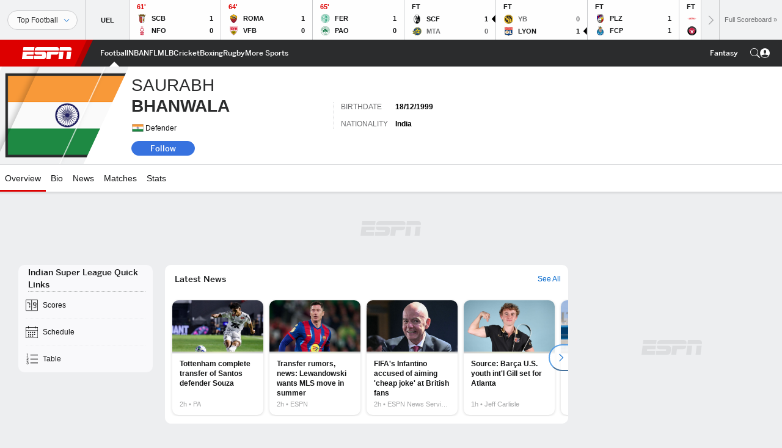

--- FILE ---
content_type: text/html; charset=utf-8
request_url: https://www.google.com/recaptcha/enterprise/anchor?ar=1&k=6LciB_gZAAAAAA_mwJ4G0XZ0BXWvLTt67V7YizXx&co=aHR0cHM6Ly9jZG4ucmVnaXN0ZXJkaXNuZXkuZ28uY29tOjQ0Mw..&hl=en&v=PoyoqOPhxBO7pBk68S4YbpHZ&size=invisible&anchor-ms=20000&execute-ms=30000&cb=o1bx8ojtk1t
body_size: 48615
content:
<!DOCTYPE HTML><html dir="ltr" lang="en"><head><meta http-equiv="Content-Type" content="text/html; charset=UTF-8">
<meta http-equiv="X-UA-Compatible" content="IE=edge">
<title>reCAPTCHA</title>
<style type="text/css">
/* cyrillic-ext */
@font-face {
  font-family: 'Roboto';
  font-style: normal;
  font-weight: 400;
  font-stretch: 100%;
  src: url(//fonts.gstatic.com/s/roboto/v48/KFO7CnqEu92Fr1ME7kSn66aGLdTylUAMa3GUBHMdazTgWw.woff2) format('woff2');
  unicode-range: U+0460-052F, U+1C80-1C8A, U+20B4, U+2DE0-2DFF, U+A640-A69F, U+FE2E-FE2F;
}
/* cyrillic */
@font-face {
  font-family: 'Roboto';
  font-style: normal;
  font-weight: 400;
  font-stretch: 100%;
  src: url(//fonts.gstatic.com/s/roboto/v48/KFO7CnqEu92Fr1ME7kSn66aGLdTylUAMa3iUBHMdazTgWw.woff2) format('woff2');
  unicode-range: U+0301, U+0400-045F, U+0490-0491, U+04B0-04B1, U+2116;
}
/* greek-ext */
@font-face {
  font-family: 'Roboto';
  font-style: normal;
  font-weight: 400;
  font-stretch: 100%;
  src: url(//fonts.gstatic.com/s/roboto/v48/KFO7CnqEu92Fr1ME7kSn66aGLdTylUAMa3CUBHMdazTgWw.woff2) format('woff2');
  unicode-range: U+1F00-1FFF;
}
/* greek */
@font-face {
  font-family: 'Roboto';
  font-style: normal;
  font-weight: 400;
  font-stretch: 100%;
  src: url(//fonts.gstatic.com/s/roboto/v48/KFO7CnqEu92Fr1ME7kSn66aGLdTylUAMa3-UBHMdazTgWw.woff2) format('woff2');
  unicode-range: U+0370-0377, U+037A-037F, U+0384-038A, U+038C, U+038E-03A1, U+03A3-03FF;
}
/* math */
@font-face {
  font-family: 'Roboto';
  font-style: normal;
  font-weight: 400;
  font-stretch: 100%;
  src: url(//fonts.gstatic.com/s/roboto/v48/KFO7CnqEu92Fr1ME7kSn66aGLdTylUAMawCUBHMdazTgWw.woff2) format('woff2');
  unicode-range: U+0302-0303, U+0305, U+0307-0308, U+0310, U+0312, U+0315, U+031A, U+0326-0327, U+032C, U+032F-0330, U+0332-0333, U+0338, U+033A, U+0346, U+034D, U+0391-03A1, U+03A3-03A9, U+03B1-03C9, U+03D1, U+03D5-03D6, U+03F0-03F1, U+03F4-03F5, U+2016-2017, U+2034-2038, U+203C, U+2040, U+2043, U+2047, U+2050, U+2057, U+205F, U+2070-2071, U+2074-208E, U+2090-209C, U+20D0-20DC, U+20E1, U+20E5-20EF, U+2100-2112, U+2114-2115, U+2117-2121, U+2123-214F, U+2190, U+2192, U+2194-21AE, U+21B0-21E5, U+21F1-21F2, U+21F4-2211, U+2213-2214, U+2216-22FF, U+2308-230B, U+2310, U+2319, U+231C-2321, U+2336-237A, U+237C, U+2395, U+239B-23B7, U+23D0, U+23DC-23E1, U+2474-2475, U+25AF, U+25B3, U+25B7, U+25BD, U+25C1, U+25CA, U+25CC, U+25FB, U+266D-266F, U+27C0-27FF, U+2900-2AFF, U+2B0E-2B11, U+2B30-2B4C, U+2BFE, U+3030, U+FF5B, U+FF5D, U+1D400-1D7FF, U+1EE00-1EEFF;
}
/* symbols */
@font-face {
  font-family: 'Roboto';
  font-style: normal;
  font-weight: 400;
  font-stretch: 100%;
  src: url(//fonts.gstatic.com/s/roboto/v48/KFO7CnqEu92Fr1ME7kSn66aGLdTylUAMaxKUBHMdazTgWw.woff2) format('woff2');
  unicode-range: U+0001-000C, U+000E-001F, U+007F-009F, U+20DD-20E0, U+20E2-20E4, U+2150-218F, U+2190, U+2192, U+2194-2199, U+21AF, U+21E6-21F0, U+21F3, U+2218-2219, U+2299, U+22C4-22C6, U+2300-243F, U+2440-244A, U+2460-24FF, U+25A0-27BF, U+2800-28FF, U+2921-2922, U+2981, U+29BF, U+29EB, U+2B00-2BFF, U+4DC0-4DFF, U+FFF9-FFFB, U+10140-1018E, U+10190-1019C, U+101A0, U+101D0-101FD, U+102E0-102FB, U+10E60-10E7E, U+1D2C0-1D2D3, U+1D2E0-1D37F, U+1F000-1F0FF, U+1F100-1F1AD, U+1F1E6-1F1FF, U+1F30D-1F30F, U+1F315, U+1F31C, U+1F31E, U+1F320-1F32C, U+1F336, U+1F378, U+1F37D, U+1F382, U+1F393-1F39F, U+1F3A7-1F3A8, U+1F3AC-1F3AF, U+1F3C2, U+1F3C4-1F3C6, U+1F3CA-1F3CE, U+1F3D4-1F3E0, U+1F3ED, U+1F3F1-1F3F3, U+1F3F5-1F3F7, U+1F408, U+1F415, U+1F41F, U+1F426, U+1F43F, U+1F441-1F442, U+1F444, U+1F446-1F449, U+1F44C-1F44E, U+1F453, U+1F46A, U+1F47D, U+1F4A3, U+1F4B0, U+1F4B3, U+1F4B9, U+1F4BB, U+1F4BF, U+1F4C8-1F4CB, U+1F4D6, U+1F4DA, U+1F4DF, U+1F4E3-1F4E6, U+1F4EA-1F4ED, U+1F4F7, U+1F4F9-1F4FB, U+1F4FD-1F4FE, U+1F503, U+1F507-1F50B, U+1F50D, U+1F512-1F513, U+1F53E-1F54A, U+1F54F-1F5FA, U+1F610, U+1F650-1F67F, U+1F687, U+1F68D, U+1F691, U+1F694, U+1F698, U+1F6AD, U+1F6B2, U+1F6B9-1F6BA, U+1F6BC, U+1F6C6-1F6CF, U+1F6D3-1F6D7, U+1F6E0-1F6EA, U+1F6F0-1F6F3, U+1F6F7-1F6FC, U+1F700-1F7FF, U+1F800-1F80B, U+1F810-1F847, U+1F850-1F859, U+1F860-1F887, U+1F890-1F8AD, U+1F8B0-1F8BB, U+1F8C0-1F8C1, U+1F900-1F90B, U+1F93B, U+1F946, U+1F984, U+1F996, U+1F9E9, U+1FA00-1FA6F, U+1FA70-1FA7C, U+1FA80-1FA89, U+1FA8F-1FAC6, U+1FACE-1FADC, U+1FADF-1FAE9, U+1FAF0-1FAF8, U+1FB00-1FBFF;
}
/* vietnamese */
@font-face {
  font-family: 'Roboto';
  font-style: normal;
  font-weight: 400;
  font-stretch: 100%;
  src: url(//fonts.gstatic.com/s/roboto/v48/KFO7CnqEu92Fr1ME7kSn66aGLdTylUAMa3OUBHMdazTgWw.woff2) format('woff2');
  unicode-range: U+0102-0103, U+0110-0111, U+0128-0129, U+0168-0169, U+01A0-01A1, U+01AF-01B0, U+0300-0301, U+0303-0304, U+0308-0309, U+0323, U+0329, U+1EA0-1EF9, U+20AB;
}
/* latin-ext */
@font-face {
  font-family: 'Roboto';
  font-style: normal;
  font-weight: 400;
  font-stretch: 100%;
  src: url(//fonts.gstatic.com/s/roboto/v48/KFO7CnqEu92Fr1ME7kSn66aGLdTylUAMa3KUBHMdazTgWw.woff2) format('woff2');
  unicode-range: U+0100-02BA, U+02BD-02C5, U+02C7-02CC, U+02CE-02D7, U+02DD-02FF, U+0304, U+0308, U+0329, U+1D00-1DBF, U+1E00-1E9F, U+1EF2-1EFF, U+2020, U+20A0-20AB, U+20AD-20C0, U+2113, U+2C60-2C7F, U+A720-A7FF;
}
/* latin */
@font-face {
  font-family: 'Roboto';
  font-style: normal;
  font-weight: 400;
  font-stretch: 100%;
  src: url(//fonts.gstatic.com/s/roboto/v48/KFO7CnqEu92Fr1ME7kSn66aGLdTylUAMa3yUBHMdazQ.woff2) format('woff2');
  unicode-range: U+0000-00FF, U+0131, U+0152-0153, U+02BB-02BC, U+02C6, U+02DA, U+02DC, U+0304, U+0308, U+0329, U+2000-206F, U+20AC, U+2122, U+2191, U+2193, U+2212, U+2215, U+FEFF, U+FFFD;
}
/* cyrillic-ext */
@font-face {
  font-family: 'Roboto';
  font-style: normal;
  font-weight: 500;
  font-stretch: 100%;
  src: url(//fonts.gstatic.com/s/roboto/v48/KFO7CnqEu92Fr1ME7kSn66aGLdTylUAMa3GUBHMdazTgWw.woff2) format('woff2');
  unicode-range: U+0460-052F, U+1C80-1C8A, U+20B4, U+2DE0-2DFF, U+A640-A69F, U+FE2E-FE2F;
}
/* cyrillic */
@font-face {
  font-family: 'Roboto';
  font-style: normal;
  font-weight: 500;
  font-stretch: 100%;
  src: url(//fonts.gstatic.com/s/roboto/v48/KFO7CnqEu92Fr1ME7kSn66aGLdTylUAMa3iUBHMdazTgWw.woff2) format('woff2');
  unicode-range: U+0301, U+0400-045F, U+0490-0491, U+04B0-04B1, U+2116;
}
/* greek-ext */
@font-face {
  font-family: 'Roboto';
  font-style: normal;
  font-weight: 500;
  font-stretch: 100%;
  src: url(//fonts.gstatic.com/s/roboto/v48/KFO7CnqEu92Fr1ME7kSn66aGLdTylUAMa3CUBHMdazTgWw.woff2) format('woff2');
  unicode-range: U+1F00-1FFF;
}
/* greek */
@font-face {
  font-family: 'Roboto';
  font-style: normal;
  font-weight: 500;
  font-stretch: 100%;
  src: url(//fonts.gstatic.com/s/roboto/v48/KFO7CnqEu92Fr1ME7kSn66aGLdTylUAMa3-UBHMdazTgWw.woff2) format('woff2');
  unicode-range: U+0370-0377, U+037A-037F, U+0384-038A, U+038C, U+038E-03A1, U+03A3-03FF;
}
/* math */
@font-face {
  font-family: 'Roboto';
  font-style: normal;
  font-weight: 500;
  font-stretch: 100%;
  src: url(//fonts.gstatic.com/s/roboto/v48/KFO7CnqEu92Fr1ME7kSn66aGLdTylUAMawCUBHMdazTgWw.woff2) format('woff2');
  unicode-range: U+0302-0303, U+0305, U+0307-0308, U+0310, U+0312, U+0315, U+031A, U+0326-0327, U+032C, U+032F-0330, U+0332-0333, U+0338, U+033A, U+0346, U+034D, U+0391-03A1, U+03A3-03A9, U+03B1-03C9, U+03D1, U+03D5-03D6, U+03F0-03F1, U+03F4-03F5, U+2016-2017, U+2034-2038, U+203C, U+2040, U+2043, U+2047, U+2050, U+2057, U+205F, U+2070-2071, U+2074-208E, U+2090-209C, U+20D0-20DC, U+20E1, U+20E5-20EF, U+2100-2112, U+2114-2115, U+2117-2121, U+2123-214F, U+2190, U+2192, U+2194-21AE, U+21B0-21E5, U+21F1-21F2, U+21F4-2211, U+2213-2214, U+2216-22FF, U+2308-230B, U+2310, U+2319, U+231C-2321, U+2336-237A, U+237C, U+2395, U+239B-23B7, U+23D0, U+23DC-23E1, U+2474-2475, U+25AF, U+25B3, U+25B7, U+25BD, U+25C1, U+25CA, U+25CC, U+25FB, U+266D-266F, U+27C0-27FF, U+2900-2AFF, U+2B0E-2B11, U+2B30-2B4C, U+2BFE, U+3030, U+FF5B, U+FF5D, U+1D400-1D7FF, U+1EE00-1EEFF;
}
/* symbols */
@font-face {
  font-family: 'Roboto';
  font-style: normal;
  font-weight: 500;
  font-stretch: 100%;
  src: url(//fonts.gstatic.com/s/roboto/v48/KFO7CnqEu92Fr1ME7kSn66aGLdTylUAMaxKUBHMdazTgWw.woff2) format('woff2');
  unicode-range: U+0001-000C, U+000E-001F, U+007F-009F, U+20DD-20E0, U+20E2-20E4, U+2150-218F, U+2190, U+2192, U+2194-2199, U+21AF, U+21E6-21F0, U+21F3, U+2218-2219, U+2299, U+22C4-22C6, U+2300-243F, U+2440-244A, U+2460-24FF, U+25A0-27BF, U+2800-28FF, U+2921-2922, U+2981, U+29BF, U+29EB, U+2B00-2BFF, U+4DC0-4DFF, U+FFF9-FFFB, U+10140-1018E, U+10190-1019C, U+101A0, U+101D0-101FD, U+102E0-102FB, U+10E60-10E7E, U+1D2C0-1D2D3, U+1D2E0-1D37F, U+1F000-1F0FF, U+1F100-1F1AD, U+1F1E6-1F1FF, U+1F30D-1F30F, U+1F315, U+1F31C, U+1F31E, U+1F320-1F32C, U+1F336, U+1F378, U+1F37D, U+1F382, U+1F393-1F39F, U+1F3A7-1F3A8, U+1F3AC-1F3AF, U+1F3C2, U+1F3C4-1F3C6, U+1F3CA-1F3CE, U+1F3D4-1F3E0, U+1F3ED, U+1F3F1-1F3F3, U+1F3F5-1F3F7, U+1F408, U+1F415, U+1F41F, U+1F426, U+1F43F, U+1F441-1F442, U+1F444, U+1F446-1F449, U+1F44C-1F44E, U+1F453, U+1F46A, U+1F47D, U+1F4A3, U+1F4B0, U+1F4B3, U+1F4B9, U+1F4BB, U+1F4BF, U+1F4C8-1F4CB, U+1F4D6, U+1F4DA, U+1F4DF, U+1F4E3-1F4E6, U+1F4EA-1F4ED, U+1F4F7, U+1F4F9-1F4FB, U+1F4FD-1F4FE, U+1F503, U+1F507-1F50B, U+1F50D, U+1F512-1F513, U+1F53E-1F54A, U+1F54F-1F5FA, U+1F610, U+1F650-1F67F, U+1F687, U+1F68D, U+1F691, U+1F694, U+1F698, U+1F6AD, U+1F6B2, U+1F6B9-1F6BA, U+1F6BC, U+1F6C6-1F6CF, U+1F6D3-1F6D7, U+1F6E0-1F6EA, U+1F6F0-1F6F3, U+1F6F7-1F6FC, U+1F700-1F7FF, U+1F800-1F80B, U+1F810-1F847, U+1F850-1F859, U+1F860-1F887, U+1F890-1F8AD, U+1F8B0-1F8BB, U+1F8C0-1F8C1, U+1F900-1F90B, U+1F93B, U+1F946, U+1F984, U+1F996, U+1F9E9, U+1FA00-1FA6F, U+1FA70-1FA7C, U+1FA80-1FA89, U+1FA8F-1FAC6, U+1FACE-1FADC, U+1FADF-1FAE9, U+1FAF0-1FAF8, U+1FB00-1FBFF;
}
/* vietnamese */
@font-face {
  font-family: 'Roboto';
  font-style: normal;
  font-weight: 500;
  font-stretch: 100%;
  src: url(//fonts.gstatic.com/s/roboto/v48/KFO7CnqEu92Fr1ME7kSn66aGLdTylUAMa3OUBHMdazTgWw.woff2) format('woff2');
  unicode-range: U+0102-0103, U+0110-0111, U+0128-0129, U+0168-0169, U+01A0-01A1, U+01AF-01B0, U+0300-0301, U+0303-0304, U+0308-0309, U+0323, U+0329, U+1EA0-1EF9, U+20AB;
}
/* latin-ext */
@font-face {
  font-family: 'Roboto';
  font-style: normal;
  font-weight: 500;
  font-stretch: 100%;
  src: url(//fonts.gstatic.com/s/roboto/v48/KFO7CnqEu92Fr1ME7kSn66aGLdTylUAMa3KUBHMdazTgWw.woff2) format('woff2');
  unicode-range: U+0100-02BA, U+02BD-02C5, U+02C7-02CC, U+02CE-02D7, U+02DD-02FF, U+0304, U+0308, U+0329, U+1D00-1DBF, U+1E00-1E9F, U+1EF2-1EFF, U+2020, U+20A0-20AB, U+20AD-20C0, U+2113, U+2C60-2C7F, U+A720-A7FF;
}
/* latin */
@font-face {
  font-family: 'Roboto';
  font-style: normal;
  font-weight: 500;
  font-stretch: 100%;
  src: url(//fonts.gstatic.com/s/roboto/v48/KFO7CnqEu92Fr1ME7kSn66aGLdTylUAMa3yUBHMdazQ.woff2) format('woff2');
  unicode-range: U+0000-00FF, U+0131, U+0152-0153, U+02BB-02BC, U+02C6, U+02DA, U+02DC, U+0304, U+0308, U+0329, U+2000-206F, U+20AC, U+2122, U+2191, U+2193, U+2212, U+2215, U+FEFF, U+FFFD;
}
/* cyrillic-ext */
@font-face {
  font-family: 'Roboto';
  font-style: normal;
  font-weight: 900;
  font-stretch: 100%;
  src: url(//fonts.gstatic.com/s/roboto/v48/KFO7CnqEu92Fr1ME7kSn66aGLdTylUAMa3GUBHMdazTgWw.woff2) format('woff2');
  unicode-range: U+0460-052F, U+1C80-1C8A, U+20B4, U+2DE0-2DFF, U+A640-A69F, U+FE2E-FE2F;
}
/* cyrillic */
@font-face {
  font-family: 'Roboto';
  font-style: normal;
  font-weight: 900;
  font-stretch: 100%;
  src: url(//fonts.gstatic.com/s/roboto/v48/KFO7CnqEu92Fr1ME7kSn66aGLdTylUAMa3iUBHMdazTgWw.woff2) format('woff2');
  unicode-range: U+0301, U+0400-045F, U+0490-0491, U+04B0-04B1, U+2116;
}
/* greek-ext */
@font-face {
  font-family: 'Roboto';
  font-style: normal;
  font-weight: 900;
  font-stretch: 100%;
  src: url(//fonts.gstatic.com/s/roboto/v48/KFO7CnqEu92Fr1ME7kSn66aGLdTylUAMa3CUBHMdazTgWw.woff2) format('woff2');
  unicode-range: U+1F00-1FFF;
}
/* greek */
@font-face {
  font-family: 'Roboto';
  font-style: normal;
  font-weight: 900;
  font-stretch: 100%;
  src: url(//fonts.gstatic.com/s/roboto/v48/KFO7CnqEu92Fr1ME7kSn66aGLdTylUAMa3-UBHMdazTgWw.woff2) format('woff2');
  unicode-range: U+0370-0377, U+037A-037F, U+0384-038A, U+038C, U+038E-03A1, U+03A3-03FF;
}
/* math */
@font-face {
  font-family: 'Roboto';
  font-style: normal;
  font-weight: 900;
  font-stretch: 100%;
  src: url(//fonts.gstatic.com/s/roboto/v48/KFO7CnqEu92Fr1ME7kSn66aGLdTylUAMawCUBHMdazTgWw.woff2) format('woff2');
  unicode-range: U+0302-0303, U+0305, U+0307-0308, U+0310, U+0312, U+0315, U+031A, U+0326-0327, U+032C, U+032F-0330, U+0332-0333, U+0338, U+033A, U+0346, U+034D, U+0391-03A1, U+03A3-03A9, U+03B1-03C9, U+03D1, U+03D5-03D6, U+03F0-03F1, U+03F4-03F5, U+2016-2017, U+2034-2038, U+203C, U+2040, U+2043, U+2047, U+2050, U+2057, U+205F, U+2070-2071, U+2074-208E, U+2090-209C, U+20D0-20DC, U+20E1, U+20E5-20EF, U+2100-2112, U+2114-2115, U+2117-2121, U+2123-214F, U+2190, U+2192, U+2194-21AE, U+21B0-21E5, U+21F1-21F2, U+21F4-2211, U+2213-2214, U+2216-22FF, U+2308-230B, U+2310, U+2319, U+231C-2321, U+2336-237A, U+237C, U+2395, U+239B-23B7, U+23D0, U+23DC-23E1, U+2474-2475, U+25AF, U+25B3, U+25B7, U+25BD, U+25C1, U+25CA, U+25CC, U+25FB, U+266D-266F, U+27C0-27FF, U+2900-2AFF, U+2B0E-2B11, U+2B30-2B4C, U+2BFE, U+3030, U+FF5B, U+FF5D, U+1D400-1D7FF, U+1EE00-1EEFF;
}
/* symbols */
@font-face {
  font-family: 'Roboto';
  font-style: normal;
  font-weight: 900;
  font-stretch: 100%;
  src: url(//fonts.gstatic.com/s/roboto/v48/KFO7CnqEu92Fr1ME7kSn66aGLdTylUAMaxKUBHMdazTgWw.woff2) format('woff2');
  unicode-range: U+0001-000C, U+000E-001F, U+007F-009F, U+20DD-20E0, U+20E2-20E4, U+2150-218F, U+2190, U+2192, U+2194-2199, U+21AF, U+21E6-21F0, U+21F3, U+2218-2219, U+2299, U+22C4-22C6, U+2300-243F, U+2440-244A, U+2460-24FF, U+25A0-27BF, U+2800-28FF, U+2921-2922, U+2981, U+29BF, U+29EB, U+2B00-2BFF, U+4DC0-4DFF, U+FFF9-FFFB, U+10140-1018E, U+10190-1019C, U+101A0, U+101D0-101FD, U+102E0-102FB, U+10E60-10E7E, U+1D2C0-1D2D3, U+1D2E0-1D37F, U+1F000-1F0FF, U+1F100-1F1AD, U+1F1E6-1F1FF, U+1F30D-1F30F, U+1F315, U+1F31C, U+1F31E, U+1F320-1F32C, U+1F336, U+1F378, U+1F37D, U+1F382, U+1F393-1F39F, U+1F3A7-1F3A8, U+1F3AC-1F3AF, U+1F3C2, U+1F3C4-1F3C6, U+1F3CA-1F3CE, U+1F3D4-1F3E0, U+1F3ED, U+1F3F1-1F3F3, U+1F3F5-1F3F7, U+1F408, U+1F415, U+1F41F, U+1F426, U+1F43F, U+1F441-1F442, U+1F444, U+1F446-1F449, U+1F44C-1F44E, U+1F453, U+1F46A, U+1F47D, U+1F4A3, U+1F4B0, U+1F4B3, U+1F4B9, U+1F4BB, U+1F4BF, U+1F4C8-1F4CB, U+1F4D6, U+1F4DA, U+1F4DF, U+1F4E3-1F4E6, U+1F4EA-1F4ED, U+1F4F7, U+1F4F9-1F4FB, U+1F4FD-1F4FE, U+1F503, U+1F507-1F50B, U+1F50D, U+1F512-1F513, U+1F53E-1F54A, U+1F54F-1F5FA, U+1F610, U+1F650-1F67F, U+1F687, U+1F68D, U+1F691, U+1F694, U+1F698, U+1F6AD, U+1F6B2, U+1F6B9-1F6BA, U+1F6BC, U+1F6C6-1F6CF, U+1F6D3-1F6D7, U+1F6E0-1F6EA, U+1F6F0-1F6F3, U+1F6F7-1F6FC, U+1F700-1F7FF, U+1F800-1F80B, U+1F810-1F847, U+1F850-1F859, U+1F860-1F887, U+1F890-1F8AD, U+1F8B0-1F8BB, U+1F8C0-1F8C1, U+1F900-1F90B, U+1F93B, U+1F946, U+1F984, U+1F996, U+1F9E9, U+1FA00-1FA6F, U+1FA70-1FA7C, U+1FA80-1FA89, U+1FA8F-1FAC6, U+1FACE-1FADC, U+1FADF-1FAE9, U+1FAF0-1FAF8, U+1FB00-1FBFF;
}
/* vietnamese */
@font-face {
  font-family: 'Roboto';
  font-style: normal;
  font-weight: 900;
  font-stretch: 100%;
  src: url(//fonts.gstatic.com/s/roboto/v48/KFO7CnqEu92Fr1ME7kSn66aGLdTylUAMa3OUBHMdazTgWw.woff2) format('woff2');
  unicode-range: U+0102-0103, U+0110-0111, U+0128-0129, U+0168-0169, U+01A0-01A1, U+01AF-01B0, U+0300-0301, U+0303-0304, U+0308-0309, U+0323, U+0329, U+1EA0-1EF9, U+20AB;
}
/* latin-ext */
@font-face {
  font-family: 'Roboto';
  font-style: normal;
  font-weight: 900;
  font-stretch: 100%;
  src: url(//fonts.gstatic.com/s/roboto/v48/KFO7CnqEu92Fr1ME7kSn66aGLdTylUAMa3KUBHMdazTgWw.woff2) format('woff2');
  unicode-range: U+0100-02BA, U+02BD-02C5, U+02C7-02CC, U+02CE-02D7, U+02DD-02FF, U+0304, U+0308, U+0329, U+1D00-1DBF, U+1E00-1E9F, U+1EF2-1EFF, U+2020, U+20A0-20AB, U+20AD-20C0, U+2113, U+2C60-2C7F, U+A720-A7FF;
}
/* latin */
@font-face {
  font-family: 'Roboto';
  font-style: normal;
  font-weight: 900;
  font-stretch: 100%;
  src: url(//fonts.gstatic.com/s/roboto/v48/KFO7CnqEu92Fr1ME7kSn66aGLdTylUAMa3yUBHMdazQ.woff2) format('woff2');
  unicode-range: U+0000-00FF, U+0131, U+0152-0153, U+02BB-02BC, U+02C6, U+02DA, U+02DC, U+0304, U+0308, U+0329, U+2000-206F, U+20AC, U+2122, U+2191, U+2193, U+2212, U+2215, U+FEFF, U+FFFD;
}

</style>
<link rel="stylesheet" type="text/css" href="https://www.gstatic.com/recaptcha/releases/PoyoqOPhxBO7pBk68S4YbpHZ/styles__ltr.css">
<script nonce="asD9evOBjN4vE1FFQYb9ag" type="text/javascript">window['__recaptcha_api'] = 'https://www.google.com/recaptcha/enterprise/';</script>
<script type="text/javascript" src="https://www.gstatic.com/recaptcha/releases/PoyoqOPhxBO7pBk68S4YbpHZ/recaptcha__en.js" nonce="asD9evOBjN4vE1FFQYb9ag">
      
    </script></head>
<body><div id="rc-anchor-alert" class="rc-anchor-alert"></div>
<input type="hidden" id="recaptcha-token" value="[base64]">
<script type="text/javascript" nonce="asD9evOBjN4vE1FFQYb9ag">
      recaptcha.anchor.Main.init("[\x22ainput\x22,[\x22bgdata\x22,\x22\x22,\[base64]/[base64]/[base64]/[base64]/[base64]/UltsKytdPUU6KEU8MjA0OD9SW2wrK109RT4+NnwxOTI6KChFJjY0NTEyKT09NTUyOTYmJk0rMTxjLmxlbmd0aCYmKGMuY2hhckNvZGVBdChNKzEpJjY0NTEyKT09NTYzMjA/[base64]/[base64]/[base64]/[base64]/[base64]/[base64]/[base64]\x22,\[base64]\\u003d\\u003d\x22,\x22ScK6N8KQw65eM2UBw7bCol/[base64]/CrzHCh8OAT19EZsO3E8Ofwo0AwrjCp8KgclR5w4zCp3huwo0+DMOFeBkEdgYHT8Kww4vDu8ODwprCmsOBw7NFwpRWcAXDtMKsa1XCnz9BwqFrT8KDwqjCn8K0w5zDkMO8w4QGwosPw4/DvMKFJ8KfwojDq1xVWnDCjsO9w4psw5kJwq4Awr/Cij8MTjh5HkxxVMOiAcOKVcK5wovCj8KJd8OSw7N4wpV3w7gmKAvChBIAXybCpAzCvcKtw6jChn1qXMOnw6nCq8K4W8Onw5LCjlFow53Cr3AJw6dnIcKpMVTCs3VAUsOmLsKoPsKuw70Lwr8VfsOCw4vCrMOeR3LDmMKdw6bCssKmw7dVwr05WXU/[base64]/cMOiw6/CgTXCplwAOXXCl8KgIHtXamF8w4HDisOfDsOAw4QGw58FJklncMKJbMKww6LDg8K9LcKFwpUuwrDDtxbDpcOqw5jDlGQLw7c5w6LDtMK8EHwTF8OyMMK+f8O/woFmw78JAznDkH8gTsKlwqMhwoDDpyHCtxLDuT7ChsOLwofCr8O+eR8/S8OTw6DDocODw4/Cq8OPPnzCnlrDn8OvdsKyw49hwrHCpcORwp5Qw55TZz05w7fCjMOeL8Oiw51IwrXDl2fChyTCuMO4w6HDnsOeZcKSwoUkwqjCu8OzwqRwwpHDnCjDvBjDnHwIwqTCukDCrDZTVsKzTsOfw6RNw53Do8OrF8KXIGReS8OJw6XDsMOLw77DmcK/w7vCrcOXEcOdYy7CiGPDpcORwpLClcOTw67ChMKxHcOww7she2ZvNVzDsMKnH8Olwppew5Mow4fCgcK1w4cawpjDt8KtTMKbw5BKw5IRPsOSdi7Cg1/ClUN5w6jDscKbTA7ChX08HEnDgsK3QsObwrNqwrPDnMOPDwJrCcO7FXBqbcOMdmfDpSQyw7jDqV9awqjCoiPCrxIwwpI6woHDpcOTwpzCkigOV8OCDsKJNnkKag3DtibCvMKzwrfDkRtQw7/DjsKfKMKHGcOmf8OHw7PCt0PDnMOuw6lXw61Rw4bCri/CqBcnFsOyw6TCn8KXw5FRa8ORwpDCgcOcZj7DhyPDmRrDg19SfmPDlMOFw5MFGzrDgRFDAmgSwrs5w57CgS5ZVcOow5l8X8KSQh01w6EBT8OIw5U2wodgCHpsZ8OawoJsV2rDj8K6L8K6w558K8Owwp0jLVzDu2vCpy/DribDtkF7w4Y3acOswp8fw6wPd1zClsOmKMOPw5XDp2/DpDNiw53DgUbDhX3Cl8ORw4PCqRE+WnvDq8OQw6Mkw4tKOsKqB3zCosKvwoHDhiYhHlzDmsO9w5hbKH7Dv8OMwqt/w6rDo8OMWVx1YsKfwo8swpfDlcOie8K5w7fCu8OKw4VseiJuw5jCv3XCocK2wqjDvMKHKsOUw7bCqA9HwoPCnXAZw4TCiF4/w7Iaw4fDqyIuwrU/[base64]/[base64]/DrUPDjC7CqcKRPHHDq8KHbT/CoMKyCx8uJw1bJllzPGXDnz17wqBpwpcnKMOiQcKvwoLDmQZsGMO+fEnCmsKIwqfCgsO9wqTDj8OXw7jDkTjDn8KMGsK+woxlw6vCj0nDlnfDmHwrw7FwYsOKOU/DhMKCw4ZFccK0MHrCkjdcw6fDocOIZcK/wqJFIMOcwpZ2UsOjwrIeJcKJGcOnSBtBwqfDihvDhcO4BcK8wrPCj8OawohHw5LCnVDCrcOWw7zChmjDsMKAwr1Jw63DrCh1w4lSIFbDkcK2wqLCuy08d8OGGsKuCxByfFvDrcKLwr/CpMKIwoQIwr/[base64]/DlmEaworCljLDl8KlI8OpHwVew5vDmn4NwpdkFcKdCm3DgcKfw5EbwqHCvMKcWsOdw7BENcKYPMOHw7gKw6J9w6bCqMOBwrwvw7HCisK2wq/[base64]/[base64]/wqAvwogWOsOcbGJiY8OGPwd8w6tgwocvw67DkMOLwp0taS5iwqlzKcOAw4LChUlPRUVFw6QTOnvCuMKLwqdkwoEpwrTDl8Kww5IawpJJwrrDqcKbw4DCsm3Dk8KfcAlFAURzwqpDwr4sf8KRw6PDkHUKITTDssKSwqNfwpwQdsK+w4NNfG7CsSh7wqEVwrzCsi/DvCUXw4/DjyjChnvCicODw7IGHR4Aw79BKcKlc8KpwrXCjWbCn0/Clj3DusOqw5XDk8K6KcO2LcOTw5Vyw5c6Nn5vR8OME8Oxwrk4VXpeOHMxRMK2aEQlCFHDgMOSwqF9wogcO0rDu8OiacKEOcOjw7jCtsKZGgo1w5nClyULw49/[base64]/ClcOXw5nCmA7CisKhw6nCmCzChsKfJ8OnPW5rAHvDlUXCusKfc8K4HMKwPEgvbTxnwoA8w5DCtsKWE8O3A8Kmw4BRQy5bwqpHIx3Dkwt/SALCsjfCrMKFwp3DjcOVw5ZLNmLCjsKUw7PDhzkVwqseNcKGw5/DtBfCkwdoG8OZwrwHE1s2JcONNcKHLj/DmRHCoiU0w7TCqH56w4fDtQRvwp/[base64]/DosKXDXPDs8OFwqPCsnwdwrPCgsOZe8OtwqLCvGBZMU/CnMOXw6PCocKSHTNxQS0xS8KLwq/[base64]/[base64]/w4vDhMKhw7XCo8K0w4lsw4hBAsOkPMKMw6hlw7rCtw95BVUaDcOrUiR2b8OQOCjDgBBbem0/[base64]/[base64]/DkXbDvsO/IsKBDA7CjMKII8ONw4XCpA3DssOkZ8KREWnCmT/Ct8OCOhvDhzzDm8KPCMK7LUhya0h/e0TCtMKTwogow7BlYxZ1wqbDnMK2w4zDkcOtw4TCkDJ+L8KUZFrCgi5IwpzCvcOFV8KeworDnRLCksK8w7VWQsOnwofDpMK6VBxINsKCw4vCnCQ2OB03wo/[base64]/[base64]/[base64]/RR0VU8O8CsKWwrsgb03DkHgzNMO/wpPCkEDDmRAnwobChV3CksOEw7PDmC5ubWB7ScOowoc7TsKBwrzDn8O5wqrDjD5/[base64]/CosOrOsKXTcKxFmbDrHXDp8OOw6/Dl8OjJCTDvsOqZMOgw5vCsyPDtsOmVcKXExd4ZBxmOcKLwoDDqXbDo8OrUcKjw6DChkfDqMOqw4Jmw4UPw4dKIsKpbH/[base64]/Dt8O9eE8RYsOewrNjCXTClcOEwrXCiRVTw4tobVtAwp8Bw7/CgsK4wrEBwozCksOpwqpnwo09w6lhLkDDqR99FTd4w6d9dHJAAsKSwp/DlAludlsdwqjDisKvLQELAgNawq/DscOewrXCr8OewoRVw57DqcO9w4gKVsKNwoTCu8KIwqjCl3J2w4bCmsKYTsOhOMKDw7vDu8OdVsOIczcMfxTDqkYew60/[base64]/CpcKSdcOJw4hnwohIEkkkXcKfwqXCn2DDk0LDn1fDk8OnwqEowq9+wqPCjFxxKHxYw7ZnXh3CgSU+ZSnChx3CrElHKTUUIn/Ck8O6AMOvLcOmw4/CkCXDgcK/MMOHw7tzQsO1RlrCv8KhO0ByM8OHLH/Dp8O9bRHCicK8w7fDkMO+AMKROcKEZm94MR7DrMKBFjXCu8KZw6/CpMO3ASDCuCUeC8KXDRzCuMOqw7Q1LsKSw519DMKeAMKTw7bDv8K1wrXCrcO7w51NYMKfw7AKKzEAwoXCq8OCYypoXDZDwqwpwoFqecKoesKzw5BhO8Kswqw2wqdWwojCoUcdw7t8w7NLP3A2wq/Cr0RVFMO/w74Kw70Uw7kOYsOaw5bChMKCw54qJMK1LEvDkSrDrsOew5nDnnLCvWHDpcKmw4bCnBPDiw/DiynDrMKow5bCu8OjVMKFw7YZJcO8SsKwBcOoC8Ktw4Uww44Cw4jDhMKYwrVNNsKSw43DkDxkYcKGw7VCwq42w4FLw4p3QsKjTMO1IcOdAg5gRht8ZALDtgbDgcKlG8OGwot4NSt/C8ObwrLDohbDn15SGMK8wq7Cv8O3w7DCrsK2JsORwo7DnTvDocK7w7TDhlZSF8KAw5sxwp5mwqsSwr0bwpYowpgpXgJTQcKVGsKUw68VScOjwoXCqMKYwq/DlMKJBMOhHizDt8OCUihCCsO/fCXDj8KkYsOKFQ9wDsOtXXoUwrHDoBt9dsKGw482w5rCssOXwqHCl8KWw6DCpgXCn3zChsKuACkZGyUDwpTCi2DDrFnCjw/CtsKrw4Q4w5s8w6Z8d0BzcDXCmFQlwq0nw5pww7HDmW/Duw7DrMK8Pn58w53DvMOpw4nCgB/[base64]/[base64]/Cn8ODw4nCmjBqw505w4LDvyfDsV57w5bDo2zDt8OHw4ZHFcK4wr7CmX/ChknClMO9w6UUDE4Rw75ewqFXWcOGG8O1wqPCtyLCqVzCg8OQDggzbcKFwqLDucOIwpDDiMOyPQhHViDDjCfDscOiSHARXsKWeMOzw7/DqcORL8K7w5kIfcKywqxFDsOqw7bDiRtLwo/DscKDVMOGw740wpVbw5bCgsO/cMKSwo9Gw6rDs8OSAnzDrkk2w7TCscObSAPDjTzCgcKMGMKzKjDDnMOVWcKAOlEywqomTsKhMWdmwrcNLmUjwpg8w4N7GcKnWMOsw5UWH2jDjQTDojwjwqXCtMKawqlwIsKXw7vDol/Dqm/DnCVQBMKBwqTCqELCv8K0B8KjIcOiw6g1wrgSO34Eb0vCrsONT2zDvcOsw5fCpsO5GRYyTcKxwqQOw5fCmB15RjQQwqI8w6ZdFEd8ZcKgw4RlWHbCsUXCsHpFwoXDi8O4w48/w6/CgC5mw4XDpsKBPcOsKlA1T106w7PDsQ7Dh3ZlD07Ds8O/FcKLw7Yqw4dGPcKKwp3Cjw7DkRkmw482asO2XMKxw5vDkVJKwod0dxLDv8O0w7XDn1vDjcOowqBOw64TD3HCs2M9aF7CrmvCpsK+DcOIC8K/woDCqcOawrhtNcOkwrJMZUbDiMKsIwHCgGBZC27DoMOcw6/[base64]/[base64]/CjxvCuVZKOsOJwrJuO8OeOMKTJsKUwqgAw5LCnRTCgcOjT2geN3bDll3CrH1ZwpB+FMOmGnlTVcOewo/[base64]/wrnCpMKXTW/Cuy3CjcKNfiHCiWjCq8Kqw7ciT8K6HWwiw7vCoFnDkVbDjcKmRcOjwovDnTg+YlzCgiHDp0vCgDAsRy/Dn8OCwoENw6zDgMKFZw3CkTtaEkTDrsKUwoDDjmnDuMKfOS3DlMOqLHRPw5dmw43DpMKcQ2nCgMONaDouXsKuPyLDkjXDrcOzN03DqzBwLcKLwqPDgsKYTsOKwoXCmlpOwptMwpJqNQvCucOkI8KHwpp/GhlHHzVAIsKjCgRCUCzDswUKGlZRwpnCqxnCgsKFw6HDh8Ouw4wPCDDCkcKQw7VLWxvDusOgWTFWw5MBXUpbHMKzw7jDtcKJw5Fiw5wBZBLCs3BTIsKCw4FGS8KRw6JawoBMa8K2wowWECcYw5pgLMKNw4Riwp3CiMKOO3jCuMKlaAIvw4wSw6NpWQzCrsO/I0XDqg4OMhQeKBFSwqJ1WTbDmDTDqMKJLzFxLMKZIcKIwqdfcBfDklvCungXw48rSnLDs8O+wrbDhzTDvsO6ccK9w60OMhlOMzXDujJdwqXDhsOPBiXDlMO4KARUFsOyw5jCs8KNw5/ChgrCr8OiJXvChcKhwoY4w7DCjg/[base64]/DhSHCusOkw4TCtSRmV8Owwqp9J2xnbEnCrUQMKMKiw5gAw4IDPhXDkXvChV0qw4hyw5bDmMKSwrTDocOmJhRdwpAAd8KbY14KCwfCkVlAdxBuwpI1fFxOXUVhWUUZADk/w40wMwXCs8OMXMOHwrnDkSrCocOjN8OkVCFWwqrCgsK7bCpSwrY0bsKzw5fCrTXCh8KiWQLCpsKHw57Dk8KgwoI2wrTCrsKCeTYOw6TCu0jChQnCjF0NDRQ+VRlww7/DgsOOwqIaw4LClcKVVQnDrcK9TjfCn3DDgm3DtSALwr5pw4bCiElIw4DCp0N4JQ/DvyAaQxbDrj1+wr3Cv8KSVMKOwoDCl8KkasKRFMKPw759w6hnwqzDmRPCrQlNwrXCkxBNwpbCmgDDuMOFZcOVX3FQO8OlHwgBwo3CksOJw7xBacKoWErCsC3DlCvCvMKpG0x8W8O/w6vCoi/CvsOxwoPDsk10SkbCoMO4w4XClcOcwobChBtbw43DtcOJwq9Rw5UYw4IsE0l+w6HDisKULzjCl8OEbhvClEzDocOXGWswwoEYw4RSwpRZw5vDgw4kw50bKcO/w4UcwobDulddeMOPwpzDhcOgLMOudVRRS2oFWz3ClcO9YsKzGMO4w5d3bMOiJcOPYcOCMcKWworDuy/[base64]/[base64]/wpZyJ3XCqcO5w7bDnCgtw4AXTsOQw5DDgsKnUDUvw7DCrljCnX/DkcKtfUIDwrnCsDEdw6nCqQl7Wk/Ct8O9wqAMwrHClcO5wrIfwqIiAcO/w57CnGHCoMOcwoHDvcOxwpFkwpAKDR7DjTRKwoB5w45jLC7CogQfKMO0TCUVVBTDm8KNwojCm37CtMKKw5BbAsKaPcKjwowfw5LDhMKBdMK0w6QWw4Y1w5VELVLDiwl/[base64]/VcKmTsOIwqPCg1VnwpMfwrvDqy7CncO9TcOvwpHDmsOXw5MIwod+w5c3NxHClsOvPMKMM8KTXjrDpX7DucKNw6nDklINwrl7w5vDu8OOwptlw6vCnMK7XcKNfcKdIsKJaErDgldbwpfCrlVlfXfCvcKsRjxWFMOtc8Oww5E3Hm7CiMKieMOSTG/CkkPCmcK2woHCmEQiw6QRwqUFwobDgynCgcOCFRgmw7EqwpjDvcOFwqDDkMOEwqNDwqXDosKYw4HDr8Kowq7Dqj3CsWdoCwU/wqHChsO6wq4+cF9PRUfDoH44AcK6woQew4LCg8Obw7DCvMOtwr0Vw6cgU8Kmwp83wpReK8K6w4/Cn3nCncKBw6fDqMOuSsKpfcORwoh0GcOJXcOPXnjCjcOhw4bDoynCksKDwowTwqTCuMKVwp/[base64]/CgG4MwoHCs8K3woTCtjzDjcOHw6bDs8K3wpZTwpYmGMOcwozDmsKVZcO8OsOawqvCuMO2EAvCuRbDsm/Do8OSw6ttWWYbGMK0wpIXIsOBwoHDlMOIOBDDtMOUTMO/[base64]/DiTpHw5fCt8KVbsKTWMKif8KALkPCmXbDsMOiU8OJEBYdwoR9wpjCp0vDsksuBsOyOF3CgE4vwowwJWrDjAvCiAzCpU/DtMOMw7TDvsO0wqzCuX/DtijClMKQwqF4AsOrw64Vw6PClUFlwqFMIxTColTCgsKnwqcvKkTClTfCn8K0Tk/[base64]/CisKSWsOXLB1+ciQRal18X8OlTsK3wp3DgcK7w70wwonChcO7woQmZcKUcsKULcOPw4h5w6TCisKgw6HDqMOmwqNeGWfCuwvCgsOHZiTCoMK7w6XCkDPDqVDDgMK8wqFCesOBQsOVwoLChyfDrBdHw5/DlcKNasOTw7HDlsOkw5B+MsOyw5LDscOsKMOywpZPScOQcBnDhcKnw4PChwkDw7vDt8KUfUXDqWDDgMKXw582w5clMsOTw5t2ZcO1VCTCg8KHPCjCvkDDqShlTMOCQmfDjHbCqRnCh1/CqmLDiUopScKBbsK5wobDoMKNwr/DmxnDqkvCph7ChMKzw687HivDsBTChB3CiMKmOMO6wrZhwqcDBMKFaV9rw6V6T0VIwoPCrsO9BMKhCxTDlVbCqcOKwp3CqiZYw4bDinTDrm4UKhDDrWUmVCHDmsOQFcOzw4Icw7Unw584MAAEJTbClsKcw5PDpz8Zw5HDsR3DmU/CosK7w6MnAVcCZsKLw4vDv8KHb8OAw7Bsw65Vw65EIsKIwpt/[base64]/DvMKVw6gYwqkbwqzCj18Aw4JHw797w50cw6BOwr/ChsKdPkLDrnlvwp5Ndg4Twr7CjMODLsOrN23DmsKkVMK5wrPDuMOiL8K0w4rCocK+wq5iwocTL8Kgw4glw60CHUMAbG8uIMKdfWDCoMK+ecO7N8Kfw6wqw65KSB4Hb8OJw4jDv3sCYsKqw6bCssOewovDgD4Uwp/CnUt1wowfw7B9w7bDisObwrEVdMKcIXgXUj/[base64]/Ds2FVw4bCkcK3Dktbw6DDv8KuwoBCwrRBw7pdeMOBwo7CkjLDmmnCql15w4rDlj3Dq8KNw4dJwrwfYsOhwqjDjcOIw4Z1w6UMwoXDhg3DhUZ/GWrDjMO4w4fDgcOGB8Okw63CoWDDocOOM8KEIm18wpbCkcOxYnQLZcOBVAk1wp0Ywog/wos/ZMOyMmrCj8KowqEPbsKdNy9+w5Z5wpLCsUUSe8OyAxfCt8KTDAfCmcOkAkR2woFzwr87IsKzwqvChMOTKcOxSwU9w6PDpcKCw7shNsKqwqh8w4TCtSppecO4dSjDl8OCchDDh3LCq0TCg8KkwonCvcKbIhXCosORGSc1wpV7DRglw50HEEXCtxDDsQsKO8OOQsKYw6/[base64]/DrwTChsKSEgLClCgXOsKdB0TDh8OnJUrDhcOWf8OBBSAKw6/DvcOwWWHCv8KwU3nDkRUVwqcWwqxpwrZZwoYxwqx4OFjCrFvDnsOhPzc+HhbCl8K2wpcSaHjCmcOuNzPCjWnChsKJIcOjfsKZHsKYw4FywonDhXbCgiLDviYxw5fCmMOnWFlywoB2YMOBWsOUw5FxBMOqAEBKHDdDwotxEgXCkQ/[base64]/Cnl8cwqzDjsOawrE3wpVvWsOUwo1swpYiwoMEEsKUw4/Ct8O6DcKoKzrDlRx/[base64]/DiMOOw7bCssOEw6J6wp5KW1bCuQzCqTvCqcOCw5DCmhcIeMKlwqzDl3hhKyzCnyJ3wp5mC8K0YV9fWEvDrm9hw7RNworDmxPDml1UwrdcNmLCj3/CjMOJwrdYalrDi8KSwq3Cv8O6w5E7QsKmfzbDkMOxFxhUw5wTUzt3S8OaUsK7IGnCkBoxX2DCuF4XwpISEDnDg8OhFMKlwoHDnzPDl8OMw4bCvMOsMDUpw6PCrMKyw788woxuAsOQHcOXNMKjw5VZwqnDoBbChMOtAEjCtFLCpcKPRATDn8OKWcOqwo/Cv8OUwrdzwqpWfi3CpMODPAsowr7Cr1PCvn7DingxMwsMwpDDqFdhKybDuhXCk8OMbG5Pw5J7OzIWSsOcQ8OkNXnCuV/DhsKrw7Uxw5wHVWAqwrthw67Cu17CljoYQMOMI2NiwqxWP8OaA8K8w7HDqy1qwqwUwpvClknCkDPCssOiMkHDrgzCh0xgw5gEWinDt8Kxwp0aF8OFw5/Dk3fCt2PCkRxyAsOEc8OnaMOSBSMOIVBmwoYHwqzDgg0rGsOywrDDmMKvwpowZcOPNcOVw5MSw4kfM8KHwrnDoAfDlCDCp8O8VwzCq8KxMMK8wrbDs1M+Pl3Di3PCusOzw54hIMOJOcKcwolDw7oJdWTCocOfBcKhJ1xDwqHDiw1dwqVYD3/Chxgjw4Z0w6wmw4IhCGfChALClsKow6DCusO/[base64]/w77DocKlPikVEsKtw6Z/K0/[base64]/Ct2DCm006birDsMKAR8Kyw750w7vDkWbDgXc5w4nDpljCgMOIKnYvHxBiUELDgV12wqzDlUnDncO/wrDDiDnDnMK8QsKnwofCi8OlEcOQMWLDl3cfJMOlanrDhcOQF8KcTMK+w6zCuMK3wrdTwr/CiBrCiBJweHUdVkTDk2XDvcO/[base64]/Dt2/CjV8qw4UAbjdJw6kwwpnDo1/CiS47BHt6w7vDq8KGw6Qhwp8bHMKkwrg5wq/CkMOpw5XChhjDhsOjw7vCn1RcNCHDqsOHw6pDaMOuw5tNw7XCpgtRw7cXb0ZiKsOrw65XwqjCn8K5w5YkU8KiPMOIUcK2YS9Zw4RUw4nCgsOMwqjCp2LCoFM5bWM0w4LCozQ/w5p4FcKtwq92dMO2OUdZZkc4UsKiwofChSALecK6woxidMOtIMKHwoDDsVAAw7fCtsKzwqNuw68be8KNwrzCsATCpcK9w47DjsONTMKEDS/DoQbDnTbDtcKPw4LCtsOzw58Vwq4ew67CqH7DocO7w7XCnHLDs8O/Bx8Kw4QOw6pNCsKEwoIxVMKsw4bDsXXDjEnDhREdw615w43DuAzChMOSLcOywoHDiMKqw4kGaxLCkzAEw59zwpFGw5l1w6VsB8K6HhrDrcKIw4bCqcKHbWhRwrENRi9rw5DDrmfDgGM/TsOZIAXDvVHDicK4w43Dvy4XwpPDvMKVw693RMKFw7zDqCrDrmjCnDYewqLDnm3DvVVXGMO5MsOow4nDlT3CnSDDh8Kxw7wuwoF1LMOAw7AgwqsLVMKcwoYeLsO5CVZjAsKlMcOfVBNYw6oUwrnCu8ONwrR/wpfDvjbDqAZhbwrCqWHDsMKhw41WwoTDkSTCihU9wrvClcK1w7HCqldMwqTDnFTCq8OsTMO1w7/[base64]/[base64]/DqULCpsKqwp5Vwq0MwqTCoMODGsONVGfClcKewoQ5woZgw79dw4d1w6otw4Nhw6B+clQCwqN7WEFFADnDsEZow77Dh8K5wr/[base64]/[base64]/[base64]/Ci3g9PcOfw4VQw4/CksO5wps6wqVVBHxKbcO/w54/w7A4VgDComXCr8K2LRbDiMOZwpXCgj7Dh3NffyteCUTCmXfCtsKvZgZnwpjDnMKYBgcKFcOGFHEAw5BAw5R9GcO6w4fCkjAHwok8DQPDrXnDv8KZw5QjFcOqZcOhwq0iSA7DnsKPwqHDs8Kzwr/CuMO1UWPCs8OUB8Oxw5lHQVdeLBnCtcKWw4zDqsOYwpvDqBNgXSFpb1XChsK7bcK1Z8Oiw6LCiMOowolDXsOkR8Kgw4zDmsOBwobCtB4zEsOVSQUbFsKJw5kgfMKlXMKJw7/Cs8KeR2BxbWDCvcO0QcOESxQ/EWvDucOVF311LWQMwqF3w4wZNsKOwoVfw6PDlidlNE/CtcK/[base64]/[base64]/DgTbCn8KaNjJFwrnDqm3Cs8O5w7fChsKMEwdSRcOtwqzDnCrDo8KPcldmw41fwovDpV3CrR59UcK6w4LCqMOxZ2DDnMKcXWnDrMOOQz3Ch8O9Wg3Cp04cCcKZXcOvwo7CisKbwrrCtFjDmMKYw55WW8OiwoJ/wrnClybCuiHDmcKIGAjCuljCt8OzK1TDk8Oww7HCv3RKOsO9IA/[base64]/[base64]/Dn8OsWEnDrsKbG23CtMOpSCQpS0xsw6vDjC04wpksw4how5Yww6VLaSHCgVcQH8Ohw5rCrcODSsKqShzDmnUrw58Cw4nCscOQQ3law47DpsKRPkrDtcKPw67CnkDDl8KFwrkqJMKVw5dhUCbDuMK5wqfDlXvCuyDDlsKMLn/ChMOSf3bDusKxw6klwoDCnAV2wr/CkXjDkTTDvcOYw7DClF8Iw5jDtcK8wqrDrHTCoMKJw5XDnsObWcKTOAE3NMOASmp3NBgPw5lnw47DlBPCn1jDmMOTSB/DvxXDjcO3U8Kpw4vCmMKpw68Rw6/[base64]/[base64]/wrdkE8KSJiPCksKmYg3DnXduwpB4ZMK0O8OMw6cyasKmcjzDmlh5wp0Uwr1cfwppUMKUQcKfwpFPVMKiYcO/Zh8JwqfDnDrDo8K5wpJoDlsESj9Gw7rDjMOYw43Cn8OOEE7DnmNFLMKIw6QjVcOrw4rCuy4Aw7vDpcKMPyx/[base64]/wq4Nwr3CjSIEQMK1HsKewqU1w4/Cq8OwU8K6NibDj8OOwo/CusKxwroGJsKrw7PDpTQiRcKEw7QAdWpWU8KIwoxAOzNzw5MIwpRjw4fDjMKnw4gtw4Fuw5fDngoNU8Oqw6fCqMOWw4fDr1TDgsK3J1J6w7wVCMObw41rcn3CqWHCg0UrwrHDtw3DrXLCosOdccKJw6cGwp/CrXzClljDiMKZDj/[base64]/DiDlVUcKRP8KhwqjCocKNYgzCljF1w4PDnsKywofDr8KVwq0Iw70fwpLDtcKRw6LDtcOeWcKwWATCjMOEUMKoD3bDu8KYTQPCnMOIGmzCtMKIPcODYsOiw49Zw6QWw6A3wpHDn2rDhsOpdsOvwq/DnCrCnxwyVRrCvEQTdGrDkjjCiVHDqTPDncOCw4Ruw5jCqsKAwoYpw74YXW8mwq0rEsOsccOrN8KgwqoBw6kVw7XClwjDs8KbQMK9w6nCpMOew6N9W2PCrRnCg8OewqPCuw1HdWN1wq9vKMKxw6N/dMOcwohNw7p5dsObLSUTwpvDqMK0FMO8w4hrPxvDgSrClATDqE8QBgjDtE7CmcOMQX5bw4ciwrnDmF5/H2RcWMKLQDzCjsObPsOYwo9pGsOJw7JwwrjDlMOIw6EHw4s+w4wFXcOAw60tCWjCiwtkwqQEwqrCmsOSMzoPcsO2ShXDonPClAFFCDQCwplxwp/DgCTCvTLDkABKwojCkEHDmGJOwrkgwrHCs3DDt8KUw69gCmZfE8KZw5TDoMOmwrPDkMOEwr3DoX05VsOXw6Q6w6fDssK0a2l8wqLDlWgJf8K6w57ChMOGYMOdw7cyJcO/J8KFTTB8w6QDX8Oyw6vDlyfDu8OUXhQrbDA1w4jChAx1wonDqlp0ZMK7wrFQZ8OKw6LDog/DisO5woHDglZrBjfDqsKgH0/[base64]/DiMOyRMOcRMO6d8OMwqUSO8Oowo3Cg8OcHw/Cti8twofCi0ktwqJ6w5LDr8Kww4AlCcOCw47Dh3TDnEvDtsKqFHxTecObw5zDlMOcPXZTwojCo8KswociE8OTw7LDp054wq/[base64]/Cu8KZVMOLw5zCoAEPwoPCgcOrw5/Dn8K2wqfDmlQFGMOiAHRuw7zClMKfwqLDocOmwpTDsMKVwrUDw5lKYcK8w7vDpjNQR24IwpY/NcK2wpDCkcOBw551wqfCucOgYcOOwq/CvcOWFHPDnMKlwrUMw6k2w45pIH4MwrJQPWkzA8KxbVPDoVo7HlMKw5jCn8OgcMOkacOrw6IFw45fw6LCocKawpLCtsKNDA3DjFHCtwlHYg7CksO9wql9ZhNQwpfCpkldwo/Cr8KMIMOFwrA0w5Vww6ZRwohPwoDDnFDCmXLDjBHDuRfCvw1/YcOpDcOddFTCsyjDsht/[base64]/DqEPDoQ7DnSDCssKjMCNufgpuw4EjwrRUX8Kkw4kjUCHDkMOiw6vDt8OHMsKGecKJwrLCsMKywobCkCnCscKLwo3DscKSODMFwqHCqcOvwoHDrSR+w6zDksK+w5/CggEPw6EABMKNUDLCjsKSw7MEQ8OcDVbCs3FXKGBVecKuw55YcD3DhUjCjnhlPlA5ex/DrsOVwq/[base64]/DiEwlwoUqYMOow4p2w7rDmMOHLsKKw7vCnmYHw7EML8KNw7N/[base64]/Dj8KLw5TDksOnwqJ2w4XDgmAYGMOqw6BEeGHDrcKiG8OWwo7DusOCP8KUVcK3w7JSazJowpHDvA8ZFcOTwo/[base64]/CucOEfMOIw5INw5NYw4RHcF3Dm1tQADIDIn/CnDrCo8OgwosNwr/CpcOea8KZw5osw7DDlVLDjgPCkw18RGtfC8OkMUF8wq7ClHdoM8KVw4B8XmbDtH5Ow6g/w6R2DjvDrT0kw63DicKZw4MtEsKDw6MrfCLDrHBlJ2ZwwovCgMKBakQcw5PDmsKywrbDocOWMsKUw6nDvcKSw5Nhw4LDgMOrw6EWwqPCsMOJw5PDmwVvw4PCmTvDvcKqH2jCsQjDhT3CghVwCMK/H0jDsBxIw6tww6dfwovDqmgxwqpcw6/DpsOcw51JwqnDuMKzHhtbC8KRT8OgNsKTwp3CsHTCpCLCsHwLwq/DsRHDngk9EcKAw4DCjMO4w5DChcOmwpjCsMObV8OcwrDDj17CsWnDqMOKEcK1DcKLexZ7wqDCl3LDgMOyS8OTdMKbMA0JW8OSAMOLXxHCgghfHcOrw5vDmsKvw4/ChWNfw4Vvw418w7hNwrHDlj7CgWhSw57Dug/DnMOpXhF9w5tEw5ZEwqAUOcOzwqsnRcOowrDCqsKVB8K8SSoAw4zChMK5fwdMASzClcK9w7PDnQTDpUHDrsKGNm3DgMOWw4vCmAsGVcORwrYFa18KOsOLwq/DijbDj0pKwpNJeMOfRBZsw7jDp8OrQiYlGCHCtcKnH07Dlg7DncKXMMKEXGskw54KUMKHwqfClRlnZcOeBMKqKhHCvMKgwrZvw4XCnUnDqMKFw7UAeCFEw4XDisKEw7p2w6tEYMOMQAZ0w5DDjcOMYVnDtCrDpDB7ScKQw4B8V8K/VnR1wo7DsS5wF8KFfcO+w6TDgcKMSMOtwrfDugzDv8OeDGlbQgs1CTPDgRzCtMK3MMK+WcKqXm3CrFIkYVdmIsOxwqkUw5DDhVUEFk46E8O/wpYeSl1GFHE4w5ZYwrtzLXR6IcKow4MPwqQyXllUClMAMz7Ct8KRE2ESwq3CjMKRMMKmJgDDnRvCjyIARSDDhMKFUMK9bcOfwr7CjGDDmw9Zw5nDtnTCksK+wqkiasO+w79qwoUxwqbDssOHw7fDl8KNG8ODKBcpMcKJLFgbOsKiw77Djm/Ct8OFw6HDjcOZGBbDq00+Z8K8OXjCn8K4G8OlZCTCscOFW8OEJcKXwrPDvjYQw583w4bDm8O4wpR7UATDmsO3w7koEzRxw5dzMMO1PQjCrcOaTVlBw4DCoE9PK8ODeEzDiMOWw5bCpwbCsFLDs8Kjw7/CrmkkSMK1PlbCkGjCg8K1w7BwwrvDhMOnwqoVME7DmSo0wp0BCcOXMi1SSMK0wqZ2WMO/wrnDusORMEPCj8Kuw4HCoBDDiMKaw5DDkcKxwoIowodKSkVpw53CpQtlQ8K/w6TCpMK2R8O8wojDs8KqwohOQVx4FsKcO8KAwogsJcOJDcKXJMO0w6nDmk/[base64]/ChlTDksKEB8KsUzR3JMORwr/DggPCgMKHB8OSwrTDp1rDpFF/NcKWAjPCgsKmwp1NwrfDojLClXM+w6IkVQTDrsKMX8O+w5fDnQhLQjRhVsK3fsKoDkzCqMOnM8Knw4gFf8K+wpd3RsKhwpleUlTCuMOzw7TCrMOvw7IFUhhSwpTDiExpVEfCvAsIwr5ZwofDnlVUwq13HwUew5ciwpfDl8KQw4fDhCRwwoN+DMKFw7s+E8Kjwr/CvMK1eMKjw6UNCFcLw4zCpsOnbDXDjsKtw4N0w7zDkkcewrRLd8O+w7bCu8KrBMKhGirCvBhvSVjDkcKOJ1/DqnzDlsK1wqfDicORw7IiTSjCqkrCvVAfwqsy\x22],null,[\x22conf\x22,null,\x226LciB_gZAAAAAA_mwJ4G0XZ0BXWvLTt67V7YizXx\x22,0,null,null,null,1,[21,125,63,73,95,87,41,43,42,83,102,105,109,121],[1017145,768],0,null,null,null,null,0,null,0,null,700,1,null,0,\[base64]/76lBhnEnQkZnOKMAhmv8xEZ\x22,0,0,null,null,1,null,0,0,null,null,null,0],\x22https://cdn.registerdisney.go.com:443\x22,null,[3,1,1],null,null,null,1,3600,[\x22https://www.google.com/intl/en/policies/privacy/\x22,\x22https://www.google.com/intl/en/policies/terms/\x22],\x22TuAKH4Mc6a5/LkHR0gNnvDu0mHnuAiXT6Lih1lCLCmc\\u003d\x22,1,0,null,1,1769120489523,0,0,[17],null,[2,5,41,187,90],\x22RC-U_CbcH-d64vKBg\x22,null,null,null,null,null,\x220dAFcWeA5_V4D83DL9iuIIrF5HO7_og1qa_xPrLWp3i_M0xd7xdCc7nw8hM0QAZkFX2iPPlPBZsl3E_zK6iU1FF757ztU1SK5EbA\x22,1769203289407]");
    </script></body></html>